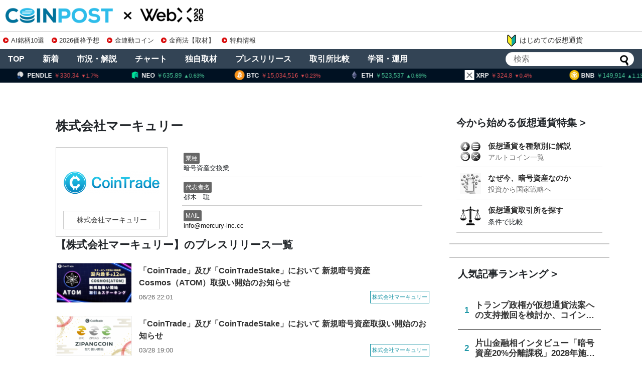

--- FILE ---
content_type: text/html; charset=utf-8
request_url: https://www.google.com/recaptcha/api2/aframe
body_size: 248
content:
<!DOCTYPE HTML><html><head><meta http-equiv="content-type" content="text/html; charset=UTF-8"></head><body><script nonce="UnXDvS1ahlEb7UV0vzelDA">/** Anti-fraud and anti-abuse applications only. See google.com/recaptcha */ try{var clients={'sodar':'https://pagead2.googlesyndication.com/pagead/sodar?'};window.addEventListener("message",function(a){try{if(a.source===window.parent){var b=JSON.parse(a.data);var c=clients[b['id']];if(c){var d=document.createElement('img');d.src=c+b['params']+'&rc='+(localStorage.getItem("rc::a")?sessionStorage.getItem("rc::b"):"");window.document.body.appendChild(d);sessionStorage.setItem("rc::e",parseInt(sessionStorage.getItem("rc::e")||0)+1);localStorage.setItem("rc::h",'1768719440047');}}}catch(b){}});window.parent.postMessage("_grecaptcha_ready", "*");}catch(b){}</script></body></html>